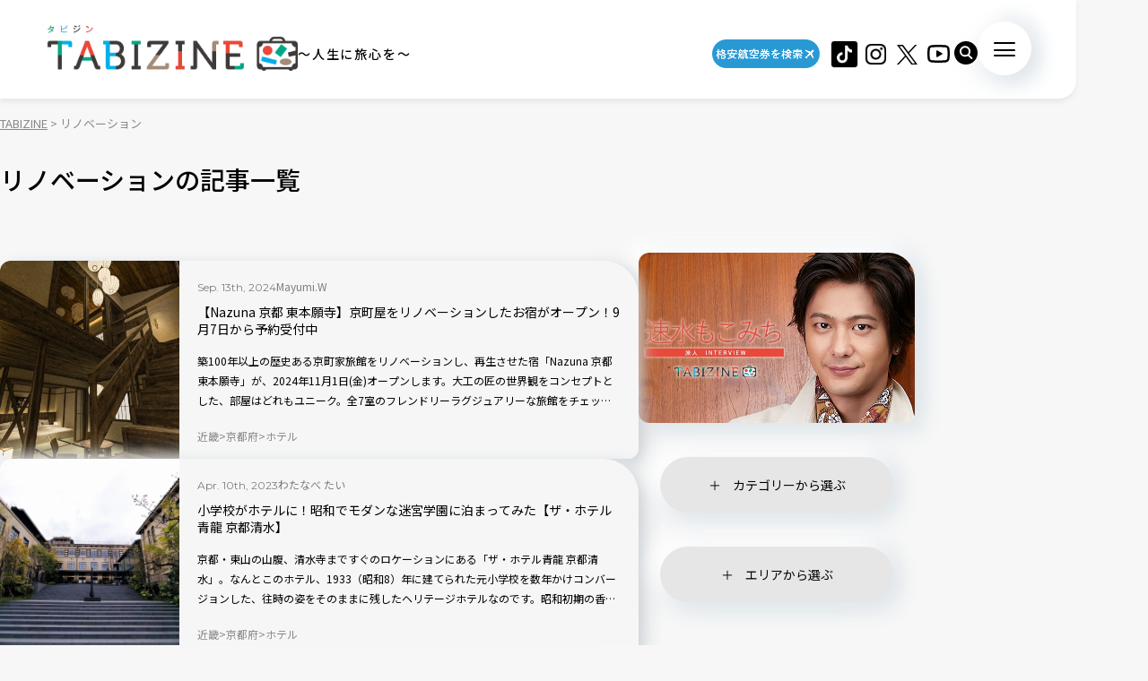

--- FILE ---
content_type: text/html; charset=UTF-8
request_url: https://tabizine.jp/tag/%E3%83%AA%E3%83%8E%E3%83%99%E3%83%BC%E3%82%B7%E3%83%A7%E3%83%B3/
body_size: 16255
content:
<!DOCTYPE HTML>
  <html class="preload" data-route="archive">
      
<head prefix="og: http://ogp.me/ns# fb: http://ogp.me/ns/fb# article: http://ogp.me/ns/article#">
  <meta charset="UTF-8" />
  <meta name="viewport" content="width=device-width,initial-scale=1.0,maximum-scale=1.0" />
  <title>
    リノベーション | TABIZINE～人生に旅心を～  </title>
  <meta name="description" content="リノベーションの一覧ページ。TABIZINE（タビジン）は旅と自由をテーマにしたライフスタイル系Webメディアです。旅の情報や世界中の小ネタを通して、日常に旅心をもてるようなライフスタイルを提案します。">
  <meta name="keywords" content="旅行,タビジン,たびじん,旅人">
  <meta http-equiv="x-dns-prefetch-control" content="on">

  <!-- Google Tag Manager -->
  <script>(function(w,d,s,l,i){w[l]=w[l]||[];w[l].push({'gtm.start':
  new Date().getTime(),event:'gtm.js'});var f=d.getElementsByTagName(s)[0],
  j=d.createElement(s),dl=l!='dataLayer'?'&l='+l:'';j.async=true;j.src=
  'https://www.googletagmanager.com/gtm.js?id='+i+dl;f.parentNode.insertBefore(j,f);
  })(window,document,'script','dataLayer','GTM-MTVXTSL');</script>
  <!-- End Google Tag Manager -->
    
  <link rel="dns-prefetch" href="http://b.hatena.ne.jp">
  <link rel="dns-prefetch" href="http://b.st-hatena.com">
  <link rel="dns-prefetch" href="http://www.facebook.com">
  <link rel="dns-prefetch" href="http://twitter.com">
  <link rel="shortcut icon" href="https://tabizine.jp/favicon.ico" type="image/x-icon">
  <link rel="apple-touch-icon" sizes="180x180" href="https://tabizine.jp/apple-touch-icon.png">
  <link rel="icon" type="image/png" sizes="32x32" href="https://tabizine.jp/favicon-32x32.png">
  <link rel="icon" type="image/png" sizes="16x16" href="https://tabizine.jp/favicon-16x16.png">
  <link rel="icon" href="https://tabizine.jp/favicon.ico" type="image/x-icon">
  <link rel="stylesheet" href="https://tabizine.jp/wp-content/themes/travel/css/addblock.css">
    <link rel="publisher" href="https://plus.google.com/+TabizineJp" />
  <link rel="author" href="https://plus.google.com/+TabizineJp" />

    <meta property="fb:pages" content="270574750034111" />
  <meta property="og:locale" content="ja_JP" />
  <meta property="og:type" content="article" />
  <meta property="og:site_name" content="TABIZINE～人生に旅心を～" />
  <meta property="og:image" content="https://tabizine.jp/wp-content/themes/travel/img/logo_thumbnail.jpg" />
  <meta property="og:title" content="【Nazuna 京都 東本願寺】京町屋をリノベーションしたお宿がオープン" />
  <meta property="og:url" content="http://tabizine.jp/tag/%E3%83%AA%E3%83%8E%E3%83%99%E3%83%BC%E3%82%B7%E3%83%A7%E3%83%B3/" />
  <meta property="og:description" content="TABIZINE（タビジン）は旅と自由をテーマにしたライフスタイル系Webメディアです。旅の情報や世界中の小ネタを通して、日常に旅心をもてるようなライフスタイルを提案します。" />
    <meta name="twitter:card" content="summary_large_image">
  <meta name="twitter:site" content="@tabizine_jp">
  <meta name="twitter:creator" content="@tabizine_jp">
  <meta name="twitter:title" content="【Nazuna 京都 東本願寺】京町屋をリノベーションしたお宿がオープン">
  <meta name="twitter:description" content="TABIZINE（タビジン）は旅と自由をテーマにしたライフスタイル系Webメディアです。旅の情報や世界中の小ネタを通して、日常に旅心をもてるようなライフスタイルを提案します。">
  <meta name="twitter:image:src" content="https://tabizine.jp/wp-content/themes/travel/img/logo_thumbnail.jpg">
  <meta name="theme-color" content="#ffffff">
  
  <meta name='robots' content='max-image-preview:large' />
<link rel="alternate" type="application/rss+xml" title="TABIZINE &raquo; フィード" href="https://tabizine.jp/feed/" />
<link rel="alternate" type="application/rss+xml" title="TABIZINE &raquo; コメントフィード" href="https://tabizine.jp/comments/feed/" />
<link rel="alternate" type="application/rss+xml" title="TABIZINE &raquo; リノベーション タグのフィード" href="https://tabizine.jp/tag/%e3%83%aa%e3%83%8e%e3%83%99%e3%83%bc%e3%82%b7%e3%83%a7%e3%83%b3/feed/" />
<script type="text/javascript">
window._wpemojiSettings = {"baseUrl":"https:\/\/s.w.org\/images\/core\/emoji\/14.0.0\/72x72\/","ext":".png","svgUrl":"https:\/\/s.w.org\/images\/core\/emoji\/14.0.0\/svg\/","svgExt":".svg","source":{"concatemoji":"https:\/\/tabizine.jp\/wp-includes\/js\/wp-emoji-release.min.js?ver=6.2"}};
/*! This file is auto-generated */
!function(e,a,t){var n,r,o,i=a.createElement("canvas"),p=i.getContext&&i.getContext("2d");function s(e,t){p.clearRect(0,0,i.width,i.height),p.fillText(e,0,0);e=i.toDataURL();return p.clearRect(0,0,i.width,i.height),p.fillText(t,0,0),e===i.toDataURL()}function c(e){var t=a.createElement("script");t.src=e,t.defer=t.type="text/javascript",a.getElementsByTagName("head")[0].appendChild(t)}for(o=Array("flag","emoji"),t.supports={everything:!0,everythingExceptFlag:!0},r=0;r<o.length;r++)t.supports[o[r]]=function(e){if(p&&p.fillText)switch(p.textBaseline="top",p.font="600 32px Arial",e){case"flag":return s("\ud83c\udff3\ufe0f\u200d\u26a7\ufe0f","\ud83c\udff3\ufe0f\u200b\u26a7\ufe0f")?!1:!s("\ud83c\uddfa\ud83c\uddf3","\ud83c\uddfa\u200b\ud83c\uddf3")&&!s("\ud83c\udff4\udb40\udc67\udb40\udc62\udb40\udc65\udb40\udc6e\udb40\udc67\udb40\udc7f","\ud83c\udff4\u200b\udb40\udc67\u200b\udb40\udc62\u200b\udb40\udc65\u200b\udb40\udc6e\u200b\udb40\udc67\u200b\udb40\udc7f");case"emoji":return!s("\ud83e\udef1\ud83c\udffb\u200d\ud83e\udef2\ud83c\udfff","\ud83e\udef1\ud83c\udffb\u200b\ud83e\udef2\ud83c\udfff")}return!1}(o[r]),t.supports.everything=t.supports.everything&&t.supports[o[r]],"flag"!==o[r]&&(t.supports.everythingExceptFlag=t.supports.everythingExceptFlag&&t.supports[o[r]]);t.supports.everythingExceptFlag=t.supports.everythingExceptFlag&&!t.supports.flag,t.DOMReady=!1,t.readyCallback=function(){t.DOMReady=!0},t.supports.everything||(n=function(){t.readyCallback()},a.addEventListener?(a.addEventListener("DOMContentLoaded",n,!1),e.addEventListener("load",n,!1)):(e.attachEvent("onload",n),a.attachEvent("onreadystatechange",function(){"complete"===a.readyState&&t.readyCallback()})),(e=t.source||{}).concatemoji?c(e.concatemoji):e.wpemoji&&e.twemoji&&(c(e.twemoji),c(e.wpemoji)))}(window,document,window._wpemojiSettings);
</script>
<style type="text/css">
img.wp-smiley,
img.emoji {
	display: inline !important;
	border: none !important;
	box-shadow: none !important;
	height: 1em !important;
	width: 1em !important;
	margin: 0 0.07em !important;
	vertical-align: -0.1em !important;
	background: none !important;
	padding: 0 !important;
}
</style>
	<link rel='stylesheet' id='wp-block-library-css' href='https://tabizine.jp/wp-includes/css/dist/block-library/style.min.css?ver=6.2' type='text/css' media='all' />
<link rel='stylesheet' id='classic-theme-styles-css' href='https://tabizine.jp/wp-includes/css/classic-themes.min.css?ver=6.2' type='text/css' media='all' />
<style id='global-styles-inline-css' type='text/css'>
body{--wp--preset--color--black: #000000;--wp--preset--color--cyan-bluish-gray: #abb8c3;--wp--preset--color--white: #ffffff;--wp--preset--color--pale-pink: #f78da7;--wp--preset--color--vivid-red: #cf2e2e;--wp--preset--color--luminous-vivid-orange: #ff6900;--wp--preset--color--luminous-vivid-amber: #fcb900;--wp--preset--color--light-green-cyan: #7bdcb5;--wp--preset--color--vivid-green-cyan: #00d084;--wp--preset--color--pale-cyan-blue: #8ed1fc;--wp--preset--color--vivid-cyan-blue: #0693e3;--wp--preset--color--vivid-purple: #9b51e0;--wp--preset--gradient--vivid-cyan-blue-to-vivid-purple: linear-gradient(135deg,rgba(6,147,227,1) 0%,rgb(155,81,224) 100%);--wp--preset--gradient--light-green-cyan-to-vivid-green-cyan: linear-gradient(135deg,rgb(122,220,180) 0%,rgb(0,208,130) 100%);--wp--preset--gradient--luminous-vivid-amber-to-luminous-vivid-orange: linear-gradient(135deg,rgba(252,185,0,1) 0%,rgba(255,105,0,1) 100%);--wp--preset--gradient--luminous-vivid-orange-to-vivid-red: linear-gradient(135deg,rgba(255,105,0,1) 0%,rgb(207,46,46) 100%);--wp--preset--gradient--very-light-gray-to-cyan-bluish-gray: linear-gradient(135deg,rgb(238,238,238) 0%,rgb(169,184,195) 100%);--wp--preset--gradient--cool-to-warm-spectrum: linear-gradient(135deg,rgb(74,234,220) 0%,rgb(151,120,209) 20%,rgb(207,42,186) 40%,rgb(238,44,130) 60%,rgb(251,105,98) 80%,rgb(254,248,76) 100%);--wp--preset--gradient--blush-light-purple: linear-gradient(135deg,rgb(255,206,236) 0%,rgb(152,150,240) 100%);--wp--preset--gradient--blush-bordeaux: linear-gradient(135deg,rgb(254,205,165) 0%,rgb(254,45,45) 50%,rgb(107,0,62) 100%);--wp--preset--gradient--luminous-dusk: linear-gradient(135deg,rgb(255,203,112) 0%,rgb(199,81,192) 50%,rgb(65,88,208) 100%);--wp--preset--gradient--pale-ocean: linear-gradient(135deg,rgb(255,245,203) 0%,rgb(182,227,212) 50%,rgb(51,167,181) 100%);--wp--preset--gradient--electric-grass: linear-gradient(135deg,rgb(202,248,128) 0%,rgb(113,206,126) 100%);--wp--preset--gradient--midnight: linear-gradient(135deg,rgb(2,3,129) 0%,rgb(40,116,252) 100%);--wp--preset--duotone--dark-grayscale: url('#wp-duotone-dark-grayscale');--wp--preset--duotone--grayscale: url('#wp-duotone-grayscale');--wp--preset--duotone--purple-yellow: url('#wp-duotone-purple-yellow');--wp--preset--duotone--blue-red: url('#wp-duotone-blue-red');--wp--preset--duotone--midnight: url('#wp-duotone-midnight');--wp--preset--duotone--magenta-yellow: url('#wp-duotone-magenta-yellow');--wp--preset--duotone--purple-green: url('#wp-duotone-purple-green');--wp--preset--duotone--blue-orange: url('#wp-duotone-blue-orange');--wp--preset--font-size--small: 13px;--wp--preset--font-size--medium: 20px;--wp--preset--font-size--large: 36px;--wp--preset--font-size--x-large: 42px;--wp--preset--spacing--20: 0.44rem;--wp--preset--spacing--30: 0.67rem;--wp--preset--spacing--40: 1rem;--wp--preset--spacing--50: 1.5rem;--wp--preset--spacing--60: 2.25rem;--wp--preset--spacing--70: 3.38rem;--wp--preset--spacing--80: 5.06rem;--wp--preset--shadow--natural: 6px 6px 9px rgba(0, 0, 0, 0.2);--wp--preset--shadow--deep: 12px 12px 50px rgba(0, 0, 0, 0.4);--wp--preset--shadow--sharp: 6px 6px 0px rgba(0, 0, 0, 0.2);--wp--preset--shadow--outlined: 6px 6px 0px -3px rgba(255, 255, 255, 1), 6px 6px rgba(0, 0, 0, 1);--wp--preset--shadow--crisp: 6px 6px 0px rgba(0, 0, 0, 1);}:where(.is-layout-flex){gap: 0.5em;}body .is-layout-flow > .alignleft{float: left;margin-inline-start: 0;margin-inline-end: 2em;}body .is-layout-flow > .alignright{float: right;margin-inline-start: 2em;margin-inline-end: 0;}body .is-layout-flow > .aligncenter{margin-left: auto !important;margin-right: auto !important;}body .is-layout-constrained > .alignleft{float: left;margin-inline-start: 0;margin-inline-end: 2em;}body .is-layout-constrained > .alignright{float: right;margin-inline-start: 2em;margin-inline-end: 0;}body .is-layout-constrained > .aligncenter{margin-left: auto !important;margin-right: auto !important;}body .is-layout-constrained > :where(:not(.alignleft):not(.alignright):not(.alignfull)){max-width: var(--wp--style--global--content-size);margin-left: auto !important;margin-right: auto !important;}body .is-layout-constrained > .alignwide{max-width: var(--wp--style--global--wide-size);}body .is-layout-flex{display: flex;}body .is-layout-flex{flex-wrap: wrap;align-items: center;}body .is-layout-flex > *{margin: 0;}:where(.wp-block-columns.is-layout-flex){gap: 2em;}.has-black-color{color: var(--wp--preset--color--black) !important;}.has-cyan-bluish-gray-color{color: var(--wp--preset--color--cyan-bluish-gray) !important;}.has-white-color{color: var(--wp--preset--color--white) !important;}.has-pale-pink-color{color: var(--wp--preset--color--pale-pink) !important;}.has-vivid-red-color{color: var(--wp--preset--color--vivid-red) !important;}.has-luminous-vivid-orange-color{color: var(--wp--preset--color--luminous-vivid-orange) !important;}.has-luminous-vivid-amber-color{color: var(--wp--preset--color--luminous-vivid-amber) !important;}.has-light-green-cyan-color{color: var(--wp--preset--color--light-green-cyan) !important;}.has-vivid-green-cyan-color{color: var(--wp--preset--color--vivid-green-cyan) !important;}.has-pale-cyan-blue-color{color: var(--wp--preset--color--pale-cyan-blue) !important;}.has-vivid-cyan-blue-color{color: var(--wp--preset--color--vivid-cyan-blue) !important;}.has-vivid-purple-color{color: var(--wp--preset--color--vivid-purple) !important;}.has-black-background-color{background-color: var(--wp--preset--color--black) !important;}.has-cyan-bluish-gray-background-color{background-color: var(--wp--preset--color--cyan-bluish-gray) !important;}.has-white-background-color{background-color: var(--wp--preset--color--white) !important;}.has-pale-pink-background-color{background-color: var(--wp--preset--color--pale-pink) !important;}.has-vivid-red-background-color{background-color: var(--wp--preset--color--vivid-red) !important;}.has-luminous-vivid-orange-background-color{background-color: var(--wp--preset--color--luminous-vivid-orange) !important;}.has-luminous-vivid-amber-background-color{background-color: var(--wp--preset--color--luminous-vivid-amber) !important;}.has-light-green-cyan-background-color{background-color: var(--wp--preset--color--light-green-cyan) !important;}.has-vivid-green-cyan-background-color{background-color: var(--wp--preset--color--vivid-green-cyan) !important;}.has-pale-cyan-blue-background-color{background-color: var(--wp--preset--color--pale-cyan-blue) !important;}.has-vivid-cyan-blue-background-color{background-color: var(--wp--preset--color--vivid-cyan-blue) !important;}.has-vivid-purple-background-color{background-color: var(--wp--preset--color--vivid-purple) !important;}.has-black-border-color{border-color: var(--wp--preset--color--black) !important;}.has-cyan-bluish-gray-border-color{border-color: var(--wp--preset--color--cyan-bluish-gray) !important;}.has-white-border-color{border-color: var(--wp--preset--color--white) !important;}.has-pale-pink-border-color{border-color: var(--wp--preset--color--pale-pink) !important;}.has-vivid-red-border-color{border-color: var(--wp--preset--color--vivid-red) !important;}.has-luminous-vivid-orange-border-color{border-color: var(--wp--preset--color--luminous-vivid-orange) !important;}.has-luminous-vivid-amber-border-color{border-color: var(--wp--preset--color--luminous-vivid-amber) !important;}.has-light-green-cyan-border-color{border-color: var(--wp--preset--color--light-green-cyan) !important;}.has-vivid-green-cyan-border-color{border-color: var(--wp--preset--color--vivid-green-cyan) !important;}.has-pale-cyan-blue-border-color{border-color: var(--wp--preset--color--pale-cyan-blue) !important;}.has-vivid-cyan-blue-border-color{border-color: var(--wp--preset--color--vivid-cyan-blue) !important;}.has-vivid-purple-border-color{border-color: var(--wp--preset--color--vivid-purple) !important;}.has-vivid-cyan-blue-to-vivid-purple-gradient-background{background: var(--wp--preset--gradient--vivid-cyan-blue-to-vivid-purple) !important;}.has-light-green-cyan-to-vivid-green-cyan-gradient-background{background: var(--wp--preset--gradient--light-green-cyan-to-vivid-green-cyan) !important;}.has-luminous-vivid-amber-to-luminous-vivid-orange-gradient-background{background: var(--wp--preset--gradient--luminous-vivid-amber-to-luminous-vivid-orange) !important;}.has-luminous-vivid-orange-to-vivid-red-gradient-background{background: var(--wp--preset--gradient--luminous-vivid-orange-to-vivid-red) !important;}.has-very-light-gray-to-cyan-bluish-gray-gradient-background{background: var(--wp--preset--gradient--very-light-gray-to-cyan-bluish-gray) !important;}.has-cool-to-warm-spectrum-gradient-background{background: var(--wp--preset--gradient--cool-to-warm-spectrum) !important;}.has-blush-light-purple-gradient-background{background: var(--wp--preset--gradient--blush-light-purple) !important;}.has-blush-bordeaux-gradient-background{background: var(--wp--preset--gradient--blush-bordeaux) !important;}.has-luminous-dusk-gradient-background{background: var(--wp--preset--gradient--luminous-dusk) !important;}.has-pale-ocean-gradient-background{background: var(--wp--preset--gradient--pale-ocean) !important;}.has-electric-grass-gradient-background{background: var(--wp--preset--gradient--electric-grass) !important;}.has-midnight-gradient-background{background: var(--wp--preset--gradient--midnight) !important;}.has-small-font-size{font-size: var(--wp--preset--font-size--small) !important;}.has-medium-font-size{font-size: var(--wp--preset--font-size--medium) !important;}.has-large-font-size{font-size: var(--wp--preset--font-size--large) !important;}.has-x-large-font-size{font-size: var(--wp--preset--font-size--x-large) !important;}
.wp-block-navigation a:where(:not(.wp-element-button)){color: inherit;}
:where(.wp-block-columns.is-layout-flex){gap: 2em;}
.wp-block-pullquote{font-size: 1.5em;line-height: 1.6;}
</style>
<script type='text/javascript' src='https://tabizine.jp/wp-includes/js/jquery/jquery.min.js?ver=3.6.3' id='jquery-core-js'></script>
<script type='text/javascript' src='https://tabizine.jp/wp-includes/js/jquery/jquery-migrate.min.js?ver=3.4.0' id='jquery-migrate-js'></script>
<link rel="https://api.w.org/" href="https://tabizine.jp/wp-json/" /><link rel="alternate" type="application/json" href="https://tabizine.jp/wp-json/wp/v2/tags/19606" /><meta name="generator" content="WordPress 6.2" />
		<script type="text/javascript" async defer data-pin-color="red" 
		 data-pin-hover="true" src="https://tabizine.jp/wp-content/plugins/pinterest-pin-it-button-on-image-hover-and-post/js/pinit.js"></script>
		<link rel="canonical" href="https://tabizine.jp/tag/%e3%83%aa%e3%83%8e%e3%83%99%e3%83%bc%e3%82%b7%e3%83%a7%e3%83%b3/">
<link rel="preconnect" href="https://fonts.googleapis.com">
<link rel="preconnect" href="https://fonts.gstatic.com" crossorigin>
<link rel="stylesheet" href="https://fonts.googleapis.com/css2?family=Montserrat:wght@100..900&#038;family=Noto+Sans+JP:wght@100..900&#038;display=swap">
<link rel="stylesheet" href="https://tabizine.jp/wp-content/themes/travel/build/main-BLLdZB3Y.css">
<script type="module" src="https://tabizine.jp/wp-content/themes/travel/build/main-B-e4Iqz5.js"></script>

  <script>
    window.fbAsyncInit = function() {
      FB.init({
        appId      : '353256798905458',
        xfbml      : true,
        version    : 'v3.3'
      });
      FB.AppEvents.logPageView();
    };

    (function(d, s, id){
      var js, fjs = d.getElementsByTagName(s)[0];
      if (d.getElementById(id)) {return;}
      js = d.createElement(s); js.id = id;
      js.src = "https://connect.facebook.net/en_US/sdk.js";
      fjs.parentNode.insertBefore(js, fjs);
    }(document, 'script', 'facebook-jssdk'));
  </script>

      <script>
      (function(i, s, o, g, r, a, m) {
        i['GoogleAnalyticsObject'] = r;
        i[r] = i[r] || function() {
          (i[r].q = i[r].q || []).push(arguments)
        }, i[r].l = 1 * new Date();
        a = s.createElement(o),
        m = s.getElementsByTagName(o)[0];
        a.async = 1;
        a.src = g;
        m.parentNode.insertBefore(a, m)
      })(window, document, 'script', '//www.google-analytics.com/analytics.js', 'ga');

      ga('create', 'UA-43964851-1', 'tabizine.jp');
      ga('send', 'pageview');
      ga.src = ('https:' == document.location.protocol ? 'https://' : 'http://') + 'stats.g.doubleclick.net/dc.js';

      </script>
  
  <script type="text/javascript" language="javascript">
    var vc_pid = "885446702";
  </script>
  <script type="text/javascript" src="//aml.valuecommerce.com/vcdal.js" async>
  </script>

    <script data-ad-client="ca-pub-4126448348651182" async src="https://pagead2.googlesyndication.com/pagead/js/adsbygoogle.js"></script>
  <script type="application/javascript" src="//anymind360.com/js/2959/ats.js"></script>
  <script async="" src="https://securepubads.g.doubleclick.net/tag/js/gpt.js"></script>
  <script>
   var googletag = googletag || {
   };
   googletag.cmd = googletag.cmd || [];
  </script>

  <script type="text/javascript">
   var path_value = location.pathname.substr(0, 40);
   var parameter_value = location.search.substr(0, 40);
   var ref_value = "null";
   if (document.referrer) {
       var ref_array = [];
       ref_array = document.referrer.split("/");
       ref_value = ref_array[2];
   }
   
   googletag.cmd.push(function () {
       googletag.pubads().setTargeting('URLs', path_value).setTargeting('Para', parameter_value).setTargeting('Ref', ref_value);
       googletag.pubads().collapseEmptyDivs();
   });
  </script> 

  <script>
   googletag.cmd.push(function() {
       // Size mapping for pc_all_billboard, pc_all_right_1st, pc_all_right_2nd, pc_all_right_3rd(request only on desktop: width > 480px)
       var mapping1 = googletag.sizeMapping()
                               .addSize([728, 0], [[1, 1],[970, 250],  [300, 250], [300, 600], [320, 50], [320, 100], [320, 180], [336, 280], 'fluid', [728, 90], [970, 90], [970, 250], [620, 280]])
                               .addSize([481, 0], [[1, 1], [300, 250], [300, 600], [320, 50], [320, 100], [320, 180], [336, 280], 'fluid'])
                               .build();
       // Size mapping for onair, sp_top_middle, sp_all_footer(request only on smartphone: width <= 480px)
       var mapping2 = googletag.sizeMapping()
                               .addSize([481, 0], [])
                               .addSize([336, 0], [[1, 1], [300, 250], [320, 50], [320, 100], [320, 180], [336, 280], 'fluid'])
                               .addSize([0, 0], [[1, 1], [300, 250], [320, 50], [320, 100], [320, 180], 'fluid'])
                               .build();

       
       googletag.defineSlot('/83555300,21797640458/onair', [], 'div-gpt-ad-1560778648810-0').defineSizeMapping(mapping2).addService(googletag.pubads()).setCollapseEmptyDiv(true,true);
       googletag.defineSlot('/83555300,21797640458/tabizine/sp_top_middle', [], 'sp_top_middle').defineSizeMapping(mapping2).addService(googletag.pubads()).setCollapseEmptyDiv(true,true);
       googletag.defineSlot('/83555300,21797640458/tabizine/pc_all_billboard', [], 'pc_all_billboard').defineSizeMapping(mapping1).addService(googletag.pubads()).setCollapseEmptyDiv(true,true);
       googletag.defineSlot('/83555300,21797640458/tabizine/pc_all_right_1st', [], 'pc_all_right_1st').defineSizeMapping(mapping1).addService(googletag.pubads()).setCollapseEmptyDiv(true,true);
       googletag.defineSlot('/83555300,21797640458/tabizine/pc_all_right_2nd', [], 'pc_all_right_2nd').defineSizeMapping(mapping1).addService(googletag.pubads()).setCollapseEmptyDiv(true,true);
       googletag.defineSlot('/83555300,21797640458/tabizine/pc_all_right_3rd', [], 'pc_all_right_3rd').defineSizeMapping(mapping1).addService(googletag.pubads()).setCollapseEmptyDiv(true,true);
       googletag.pubads().enableSingleRequest();
       googletag.pubads().collapseEmptyDivs();
       googletag.enableServices();
   });
  </script>

  
  <!-- Taboola tag -->
  <script type="text/javascript">
    window._taboola = window._taboola || [];
    _taboola.push({article:'auto'});
    !function (e, f, u, i) {
      if (!document.getElementById(i)){
        e.async = 1;
        e.src = u;
        e.id = i;
        f.parentNode.insertBefore(e, f);
      }
    }(document.createElement('script'),
      document.getElementsByTagName('script')[0],
      '//cdn.taboola.com/libtrc/fourm-tabizine/loader.js',
      'tb_loader_script');
    if(window.performance && typeof window.performance.mark == 'function')
    {window.performance.mark('tbl_ic');}
  </script>

    <!-- Meta Pixel Code -->
<script>
!function(f,b,e,v,n,t,s)
{if(f.fbq)return;n=f.fbq=function(){n.callMethod?
n.callMethod.apply(n,arguments):n.queue.push(arguments)};
if(!f._fbq)f._fbq=n;n.push=n;n.loaded=!0;n.version='2.0';
n.queue=[];t=b.createElement(e);t.async=!0;
t.src=v;s=b.getElementsByTagName(e)[0];
s.parentNode.insertBefore(t,s)}(window, document,'script',
'https://connect.facebook.net/en_US/fbevents.js');
fbq('init', '4134874836725604');
fbq('track', 'PageView');
</script>
<noscript><img height="1" width="1" style="display:none"
src="https://www.facebook.com/tr?id=4134874836725604&ev=PageView&noscript=1"
/></noscript>
<!-- End Meta Pixel Code -->
</head>
  <body>
    <!-- Google Tag Manager (noscript) -->
<noscript><iframe src="https://www.googletagmanager.com/ns.html?id=GTM-MTVXTSL"
height="0" width="0" style="display:none;visibility:hidden"></iframe></noscript>
<!-- End Google Tag Manager (noscript) -->

<!-- ClickTale Top part -->
<script type="text/javascript">
  var WRInitTime = (new Date()).getTime();
</script>
<!-- ClickTale end of Top part -->

<div id="fb-root"></div>
<script>
  (function(d, s, id) {
    var js, fjs = d.getElementsByTagName(s)[0];
    if (d.getElementById(id)) return;
    js = d.createElement(s);
    js.id = id;
    js.src = "//connect.facebook.net/ja_JP/all.js#xfbml=1&appId=695996497082881";
    fjs.parentNode.insertBefore(js, fjs);
  }(document, 'script', 'facebook-jssdk'));
</script>

<script type="text/javascript">
  (function(c,l,a,r,i,t,y){
      c[a]=c[a]||function(){(c[a].q=c[a].q||[]).push(arguments)};
      t=l.createElement(r);t.async=1;t.src="https://www.clarity.ms/tag/"+i;
      y=l.getElementsByTagName(r)[0];y.parentNode.insertBefore(t,y);
  })(window, document, "clarity", "script", "lbrp5ks02n");
</script>

<!-- Facebook Pixel Code -->
<script>
  !function(f, b, e, v, n, t, s) {
    if (f.fbq) return;
    n = f.fbq = function() {
      n.callMethod ?
      n.callMethod.apply(n, arguments) : n.queue.push(arguments)
    };
    if (!f._fbq) f._fbq = n;
    n.push = n;
    n.loaded = !0;
    n.version = '2.0';
    n.queue = [];
    t = b.createElement(e);
    t.async = !0;
    t.src = v;
    s = b.getElementsByTagName(e)[0];
    s.parentNode.insertBefore(t, s)
  }(window,
    document, 'script', 'https://connect.facebook.net/en_US/fbevents.js');
  fbq('init', '1646301932331199', {
    em: 'insert_email_variable,'
  });
  fbq('track', 'PageView');
</script>

<noscript>
  <img height="1" width="1" style="display:none" src="https://www.facebook.com/tr?id=1646301932331199&ev=PageView&noscript=1"/>
</noscript>
<!-- DO NOT MODIFY -->
<!-- End Facebook Pixel Code -->    
    <header class="header">
      <div class="header_inner">
        <div class="header_logo">
                    <a href="/"><img src="https://tabizine.jp/wp-content/themes/travel/img/common/tabizine_logo.png"></a>
                    
          <p class="header_logo_description visible-pc">
            ～人生に旅心を～          </p>
        </div>
        
        <ul class="header_sns visible-pc">
			<li class="header_sns_item" style="width:120px; margin-right:10px;">
				<a href="https://travelist.jp/?med_id=tabizine" target="_blank" rel="noopener" class="header_sns_item_link" data-unfocus-pc><img src="https://tabizine.jp/wp-content/themes/travel/img/air_469.png" alt="travelist"></a>
			</li>
			<li class="header_sns_item">
				<a href="https://www.tiktok.com/@tabizine" target="_blank" rel="noopener" class="header_sns_item_link" data-unfocus-pc><img src="https://tabizine.jp/wp-content/themes/travel/img/icon/tiktok.png" alt="ticktok"></a>
			</li>
                                        <li class="header_sns_item">
            <a href="https://www.instagram.com/_tabizine_/" target="_blank" rel="noopener" class="header_sns_item_link" data-unfocus-pc>
              <img src="https://tabizine.jp/wp-content/themes/travel/img/icon/instagram.svg" alt="instagram">
            </a>
          </li>
                                        <li class="header_sns_item">
            <a href="https://twitter.com/tabizine_twi" target="_blank" rel="noopener" class="header_sns_item_link" data-unfocus-pc>
              <img src="https://tabizine.jp/wp-content/themes/travel/img/icon/x.svg" alt="x">
            </a>
          </li>
                                        <li class="header_sns_item">
            <a href="https://www.youtube.com/channel/UClZYjFRZrIoLoOmVLKr6cVg" target="_blank" rel="noopener" class="header_sns_item_link" data-unfocus-pc>
              <img src="https://tabizine.jp/wp-content/themes/travel/img/icon/youtube.svg" alt="youtube">
            </a>
          </li>
                  </ul>
        
        <div class="header_search visible-pc">
          <button class="header_search_button">
            <img src="https://tabizine.jp/wp-content/themes/travel/img/icon/search.svg" alt="">
          </button>
          <div class="header_search_modal">
            <form class="header_search_form" name="" action="https://tabizine.jp/">
              <input type="text" value="" name="s" placeholder="SEARCH" class="mixed-font">
              <input type="submit" value="">
            </form>
          </div>
        </div>
        
        <button class="navToggle">
          <span>
            <span class="navToggle_line"></span>
            <span class="navToggle_line"></span>
            <span class="navToggle_line"></span>
          </span>
        </button>
      </div>
      
<nav class="nav" aria-label="サイトメニューおよびサイト内検索">
  <div class="nav_inner">
    <div class="nav_column">
      <div class="nav_search">
        <div class="nav_search_label mixed-font">
          <span class="en" aria-hidden="true">SEARCH</span>
          <span>記事を探す</span>
        </div>
        <form class="nav_search_form" name="" action="https://tabizine.jp/">
          <input type="text" value="" name="s" placeholder="SEARCH" class="mixed-font">
          <input type="submit" value="">
        </form>
      </div>
      <div class="nav_categories">
        <div class="nav_categories_column">
          <div class="nav_categories_label">カテゴリから探す</div>
          <ul class="nav_categories_list">
                                                            <li class="nav_categories_item">
              <a href="" class="button" aria-label="の記事一覧を見る"></a>
            </li>
                                                            <li class="nav_categories_item">
              <a href="" class="button" aria-label="の記事一覧を見る"></a>
            </li>
                                                            <li class="nav_categories_item">
              <a href="" class="button" aria-label="の記事一覧を見る"></a>
            </li>
                                                            <li class="nav_categories_item">
              <a href="" class="button" aria-label="の記事一覧を見る"></a>
            </li>
                                                            <li class="nav_categories_item">
              <a href="" class="button" aria-label="の記事一覧を見る"></a>
            </li>
                                                            <li class="nav_categories_item">
              <a href="" class="button" aria-label="の記事一覧を見る"></a>
            </li>
                                                            <li class="nav_categories_item">
              <a href="" class="button" aria-label="の記事一覧を見る"></a>
            </li>
                                                            <li class="nav_categories_item">
              <a href="" class="button" aria-label="の記事一覧を見る"></a>
            </li>
                                                            <li class="nav_categories_item">
              <a href="" class="button" aria-label="の記事一覧を見る"></a>
            </li>
                                                            <li class="nav_categories_item">
              <a href="" class="button" aria-label="の記事一覧を見る"></a>
            </li>
                                                            <li class="nav_categories_item">
              <a href="" class="button" aria-label="の記事一覧を見る"></a>
            </li>
                                                            <li class="nav_categories_item">
              <a href="" class="button" aria-label="の記事一覧を見る"></a>
            </li>
                      </ul>
        </div>
        <div class="nav_categories_column">
          <div class="nav_categories_label">エリアから探す</div>
          <ul class="nav_categories_list">
                                                            <li class="nav_categories_item">
              <a href="" class="button" aria-label="の記事一覧を見る"></a>
            </li>
                                                            <li class="nav_categories_item">
              <a href="" class="button" aria-label="の記事一覧を見る"></a>
            </li>
                                                            <li class="nav_categories_item">
              <a href="" class="button" aria-label="の記事一覧を見る"></a>
            </li>
                                                            <li class="nav_categories_item">
              <a href="" class="button" aria-label="の記事一覧を見る"></a>
            </li>
                                                            <li class="nav_categories_item">
              <a href="" class="button" aria-label="の記事一覧を見る"></a>
            </li>
                                                            <li class="nav_categories_item">
              <a href="" class="button" aria-label="の記事一覧を見る"></a>
            </li>
                                                            <li class="nav_categories_item">
              <a href="" class="button" aria-label="の記事一覧を見る"></a>
            </li>
                                                            <li class="nav_categories_item">
              <a href="" class="button" aria-label="の記事一覧を見る"></a>
            </li>
                                                            <li class="nav_categories_item">
              <a href="" class="button" aria-label="の記事一覧を見る"></a>
            </li>
                                                            <li class="nav_categories_item">
              <a href="" class="button" aria-label="の記事一覧を見る"></a>
            </li>
                                                            <li class="nav_categories_item">
              <a href="" class="button" aria-label="の記事一覧を見る"></a>
            </li>
                                                            <li class="nav_categories_item">
              <a href="" class="button" aria-label="の記事一覧を見る"></a>
            </li>
                                                            <li class="nav_categories_item">
              <a href="" class="button" aria-label="の記事一覧を見る"></a>
            </li>
                                                            <li class="nav_categories_item">
              <a href="" class="button" aria-label="の記事一覧を見る"></a>
            </li>
                                                            <li class="nav_categories_item">
              <a href="" class="button" aria-label="の記事一覧を見る"></a>
            </li>
                      </ul>
        </div>
      </div>
    </div>
    <div class="nav_column">
      <div class="nav_links">
        <div class="nav_links_group">
          <div class="nav_links_label">TABIZINEについて</div>
          <ul class="nav_links_list">
            <li class="nav_links_item">
              <a href="/about/" class="nav_links_item_link">TABIZINEについて</a>
            </li>
            <li class="nav_links_item">
              <a href="/about/company/" class="nav_links_item_link">運営会社</a>
            </li>
            <li class="nav_links_item">
              <a href="/privacy/" class="nav_links_item_link">プライバシーポリシー</a>
            </li>
            <li class="nav_links_item">
              <a href="/ad_policy/" class="nav_links_item_link">広告掲載ポリシー</a>
            </li>
            <li class="nav_links_item">
              <a href="/contact/" class="nav_links_item_link">お問い合わせ</a>
            </li>
            <li class="nav_links_item">
              <a href="/jobs/" class="nav_links_item_link">ライター募集</a>
            </li>
            <li class="nav_links_item">
              <a href="/postarchive/" class="nav_links_item_link">記事一覧</a>
            </li>
            <li class="nav_links_item">
              <a href="/sitemap/" class="nav_links_item_link">サイトマップ</a>
            </li>
          </ul>
        </div>
        <div class="nav_links_group">
          <div class="nav_links_label">関連サイト</div>
          <ul class="nav_links_list">
            <li class="nav_links_item">
              <a href="https://iemone.jp/" target="_blank" class="nav_links_item_link">イエモネ</a>
            </li>
            <li class="nav_links_item">
              <a href="https://no-vice.jp/" target="_blank" class="nav_links_item_link">novice</a>
            </li>
            <li class="nav_links_item">
              <a href="https://bizspa.jp/" target="_blank" class="nav_links_item_link">bizSPA!フレッシュ</a>
            </li>
          </ul>
        </div>
      </div>
    </div>
  </div>
  
  <ul class="header_sns visible-sp">
     <li class="header_sns_item">
		 <a href="https://www.tiktok.com/@tabizine" target="_blank" rel="noopener" class="header_sns_item_link" data-unfocus-pc><img src="https://tabizine.jp/wp-content/themes/travel/img/icon/tiktok.png" alt="ticktok"></a>
	 </li>
		 
                <li class="header_sns_item">
      <a href="https://www.instagram.com/_tabizine_/" target="_blank" rel="noopener" class="header_sns_item_link" data-unfocus-pc>
        <img src="https://tabizine.jp/wp-content/themes/travel/img/icon/instagram.svg" alt="instagram">
      </a>
    </li>
                <li class="header_sns_item">
      <a href="https://twitter.com/tabizine_twi" target="_blank" rel="noopener" class="header_sns_item_link" data-unfocus-pc>
        <img src="https://tabizine.jp/wp-content/themes/travel/img/icon/x.svg" alt="x">
      </a>
    </li>
                <li class="header_sns_item">
      <a href="https://www.youtube.com/channel/UClZYjFRZrIoLoOmVLKr6cVg" target="_blank" rel="noopener" class="header_sns_item_link" data-unfocus-pc>
        <img src="https://tabizine.jp/wp-content/themes/travel/img/icon/youtube.svg" alt="youtube">
      </a>
    </li>
      </ul>
</nav>
    </header>
    
    
    
          <main class="main inside-blank">
        <div class="inner">
        

<nav class="breadcrumbs" aria-label="パンくずリスト">
  <ol itemscope itemtype="http://schema.org/BreadcrumbList">
    <li itemprop="itemListElement" itemscope itemtype="https://schema.org/ListItem">
      <a href="/" itemprop="item"><span itemprop="name">TABIZINE</span></a>
      <meta itemprop="position" content="1">
    </li>
    <li itemprop="itemListElement" itemscope itemtype="https://schema.org/ListItem" aria-current="location">
      <span itemprop="name">リノベーション</span>
      <meta itemprop="position" content="2">
    </li>
  </ol>
</nav>

<h1 class="category_intro_title">リノベーションの記事一覧</h1>

<div class="main_contents">
  <div class="content">
          <ul class="postList">
                            
<li 
  class="postList_item"
  data-layout-pc="md-lg-thumb"
  data-layout-sp="sm-thumb"
    >
  <div class="postList_item_inner">
    <a 
      href="https://tabizine.jp/article/615227/"
      class="postList_item_thumb"
      aria-label="【Nazuna 京都 東本願寺】京町屋をリノベーションしたお宿がオープン！9月7日から予約受付中の記事を見る"
    >
      <img 
        src="https://tabizine.jp/wp-content/uploads/2024/10/615227-02.jpg" alt="【Nazuna 京都 東本願寺】京町屋をリノベーションしたお宿がオープン！9月7日から予約受付中"
        width="937"
        width="507"
        class="postList_item_img"
        aria-hidden="true"
      >
    </a>
    <div class="postList_item_body">
            
            <div class="postList_item_meta">
        <time 
          class="postList_item_date"
          aria-label="2024年09月13日"
        >
          Sep. 13th, 2024        </time>
        <p class="postList_item_author">
          <a 
            href="https://tabizine.jp/author/mayumi-w/"
            aria-label="Mayumi.Wが書いた記事一覧を見る"
          >
            Mayumi.W          </a>
        </p>
      </div>
            <p class="postList_item_title">
        <a href="https://tabizine.jp/article/615227/"  aria-hidden="true" tabindex="-1">【Nazuna 京都 東本願寺】京町屋をリノベーションしたお宿がオープン！9月7日から予約受付中</a>
      </p>
              <p class="postList_item_text visible-pc">築100年以上の歴史ある京町家旅館をリノベーションし、再生させた宿「Nazuna 京都 東本願寺」が、2024年11月1日(金)オープンします。大工の匠の世界観をコンセプトとした、部屋はどれもユニーク。全7室のフレンドリーラグジュアリーな旅館をチェックしましょう。</p>
                          <ol class="postList_item_breadcrumbs"><li><a href="https://tabizine.jp/kinki/" aria-label="近畿の記事一覧を見る"><span>近畿</span></a></li><li><a href="https://tabizine.jp/kinki/kyoto/" aria-label="京都府の記事一覧を見る"><span>京都府</span></a></li><li><a href="https://tabizine.jp/kinki/kyoto/kyoto-hotel/" aria-label="ホテルの記事一覧を見る"><span>ホテル</span></a></li></ol>
                </div>
  </div>
</li>
                            
<li 
  class="postList_item"
  data-layout-pc="md-lg-thumb"
  data-layout-sp="sm-thumb"
    >
  <div class="postList_item_inner">
    <a 
      href="https://tabizine.jp/article/524699/"
      class="postList_item_thumb"
      aria-label="小学校がホテルに！昭和でモダンな迷宮学園に泊まってみた【ザ・ホテル青龍 京都清水】の記事を見る"
    >
      <img 
        src="https://tabizine.jp/wp-content/uploads/2023/04/001IMG_20230317_064709.jpg" alt="小学校がホテルに！昭和でモダンな迷宮学園に泊まってみた【ザ・ホテル青龍 京都清水】"
        width="937"
        width="507"
        class="postList_item_img"
        aria-hidden="true"
      >
    </a>
    <div class="postList_item_body">
            
            <div class="postList_item_meta">
        <time 
          class="postList_item_date"
          aria-label="2023年04月10日"
        >
          Apr. 10th, 2023        </time>
        <p class="postList_item_author">
          <a 
            href="https://tabizine.jp/author/tai_watanabe/"
            aria-label="わたなべ たいが書いた記事一覧を見る"
          >
            わたなべ たい          </a>
        </p>
      </div>
            <p class="postList_item_title">
        <a href="https://tabizine.jp/article/524699/"  aria-hidden="true" tabindex="-1">小学校がホテルに！昭和でモダンな迷宮学園に泊まってみた【ザ・ホテル青龍 京都清水】</a>
      </p>
              <p class="postList_item_text visible-pc">京都・東山の山腹、清水寺まですぐのロケーションにある「ザ・ホテル青龍 京都清水」。なんとこのホテル、1933（昭和8）年に建てられた元小学校を数年かけコンバージョンした、往時の姿をそのままに残したヘリテージホテルなのです。昭和初期の香りをふんだんに残したモダンな校舎には、ココでしか体験することのできない京都の新しい魅力にあふれています。</p>
                          <ol class="postList_item_breadcrumbs"><li><a href="https://tabizine.jp/kinki/" aria-label="近畿の記事一覧を見る"><span>近畿</span></a></li><li><a href="https://tabizine.jp/kinki/kyoto/" aria-label="京都府の記事一覧を見る"><span>京都府</span></a></li><li><a href="https://tabizine.jp/kinki/kyoto/kyoto-hotel/" aria-label="ホテルの記事一覧を見る"><span>ホテル</span></a></li></ol>
                </div>
  </div>
</li>
                            
<li 
  class="postList_item"
  data-layout-pc="md-lg-thumb"
  data-layout-sp="sm-thumb"
    >
  <div class="postList_item_inner">
    <a 
      href="https://tabizine.jp/2022/02/02/446402/"
      class="postList_item_thumb"
      aria-label="【東京・三田】新感覚のサウナ施設を目指して～スパ施設「PARADISE」プロジェクトの記事を見る"
    >
      <img 
        src="https://tabizine.jp/wp-content/uploads/2022/02/446402-02.jpg" alt="【東京・三田】新感覚のサウナ施設を目指して～スパ施設「PARADISE」プロジェクト"
        width="937"
        width="507"
        class="postList_item_img"
        aria-hidden="true"
      >
    </a>
    <div class="postList_item_body">
            
            <div class="postList_item_meta">
        <time 
          class="postList_item_date"
          aria-label="2022年02月02日"
        >
          Feb. 2nd, 2022        </time>
        <p class="postList_item_author">
          <a 
            href="https://tabizine.jp/author/minacono/"
            aria-label="minaconoが書いた記事一覧を見る"
          >
            minacono          </a>
        </p>
      </div>
            <p class="postList_item_title">
        <a href="https://tabizine.jp/2022/02/02/446402/"  aria-hidden="true" tabindex="-1">【東京・三田】新感覚のサウナ施設を目指して～スパ施設「PARADISE」プロジェクト</a>
      </p>
              <p class="postList_item_text visible-pc">日本最大のクラウドファンディング「CAMPFIRE（キャンプファイヤー）」では、多彩なアイディアが常時発信されており、これまでもさまざまな挑戦が実現しています。そこでTABIZINEでは、キャンプファイヤーに寄せられた旅や地域にまつわるプロジェクトを連載で紹介！　今回は、東京・三田にある銭湯をリノベーションした温浴施設「PARADISE」のプロジェクトに注目します。</p>
                          <ol class="postList_item_breadcrumbs"><li><a href="https://tabizine.jp/kanto/" aria-label="関東の記事一覧を見る"><span>関東</span></a></li><li><a href="https://tabizine.jp/kanto/tokyo/" aria-label="東京都23区の記事一覧を見る"><span>東京都23区</span></a></li><li><a href="https://tabizine.jp/kanto/tokyo/tokyo-report/" aria-label="現地ルポ／ブログの記事一覧を見る"><span>現地ルポ／ブログ</span></a></li></ol>
                </div>
  </div>
</li>
                            
<li 
  class="postList_item"
  data-layout-pc="md-lg-thumb"
  data-layout-sp="sm-thumb"
    >
  <div class="postList_item_inner">
    <a 
      href="https://tabizine.jp/2021/05/23/401790/"
      class="postList_item_thumb"
      aria-label="【食べて、飲んで、旅をして】熱海でバーベキュー、山梨で農場体験、沖縄のユニークなホテル・・・作家・大泉りかが綴る気ままな旅の記録の記事を見る"
    >
      <img 
        src="https://tabizine.jp/wp-content/uploads/2021/01/373548-02.jpeg" alt="【食べて、飲んで、旅をして】熱海でバーベキュー、山梨で農場体験、沖縄のユニークなホテル・・・作家・大泉りかが綴る気ままな旅の記録"
        width="937"
        width="507"
        class="postList_item_img"
        aria-hidden="true"
      >
    </a>
    <div class="postList_item_body">
            
            <div class="postList_item_meta">
        <time 
          class="postList_item_date"
          aria-label="2021年05月23日"
        >
          May. 23rd, 2021        </time>
        <p class="postList_item_author">
          <a 
            href="https://tabizine.jp/author/rika_oizumi/"
            aria-label="大泉りかが書いた記事一覧を見る"
          >
            大泉りか          </a>
        </p>
      </div>
            <p class="postList_item_title">
        <a href="https://tabizine.jp/2021/05/23/401790/"  aria-hidden="true" tabindex="-1">【食べて、飲んで、旅をして】熱海でバーベキュー、山梨で農場体験、沖縄のユニークなホテル・・・作家・大泉りかが綴る気ままな旅の記録</a>
      </p>
              <p class="postList_item_text visible-pc">海外旅行と飲酒が趣味で、ナイトスポットから子連れ旅まで、さまざまな旅を経験してきた作家・大泉りかが、旅の思い出を気ままに綴る連載。全10回をまとめました。</p>
                          <ol class="postList_item_breadcrumbs"><li><a href="https://tabizine.jp/chubu/" aria-label="中部の記事一覧を見る"><span>中部</span></a></li><li><a href="https://tabizine.jp/chubu/shizuoka/" aria-label="静岡県の記事一覧を見る"><span>静岡県</span></a></li><li><a href="https://tabizine.jp/chubu/shizuoka/shizuoka-gourmet/" aria-label="グルメの記事一覧を見る"><span>グルメ</span></a></li></ol>
                </div>
  </div>
</li>
                            
<li 
  class="postList_item"
  data-layout-pc="md-lg-thumb"
  data-layout-sp="sm-thumb"
    >
  <div class="postList_item_inner">
    <a 
      href="https://tabizine.jp/2021/05/22/398229/"
      class="postList_item_thumb"
      aria-label="日本家屋の美しさとともに楽しむ非日常！「NIPPONIA 白鷹 源内邸」がオープンの記事を見る"
    >
      <img 
        src="https://tabizine.jp/wp-content/uploads/2021/05/398229-04-1.jpg" alt="日本家屋の美しさとともに楽しむ非日常！「NIPPONIA 白鷹 源内邸」がオープン"
        width="937"
        width="507"
        class="postList_item_img"
        aria-hidden="true"
      >
    </a>
    <div class="postList_item_body">
            
            <div class="postList_item_meta">
        <time 
          class="postList_item_date"
          aria-label="2021年05月22日"
        >
          May. 22nd, 2021        </time>
        <p class="postList_item_author">
          <a 
            href="https://tabizine.jp/author/koume/"
            aria-label="小梅が書いた記事一覧を見る"
          >
            小梅          </a>
        </p>
      </div>
            <p class="postList_item_title">
        <a href="https://tabizine.jp/2021/05/22/398229/"  aria-hidden="true" tabindex="-1">日本家屋の美しさとともに楽しむ非日常！「NIPPONIA 白鷹 源内邸」がオープン</a>
      </p>
              <p class="postList_item_text visible-pc">⼭形県・⽩鷹町に位置する邸宅「奥山源内邸」。明治中期から大正初期頃に建てられた歴史ある建物が今回リノベーションされ、着物や地域の魅力を伝える“きものリトリートホテル”をテーマに「NIPPONIA 白鷹 源内邸」としてオープンしました。当時の趣や風情を残し、目の前には非日常の世界が広がります。</p>
                          <ol class="postList_item_breadcrumbs"><li><a href="https://tabizine.jp/tohoku/" aria-label="北海道・東北の記事一覧を見る"><span>北海道・東北</span></a></li><li><a href="https://tabizine.jp/tohoku/yamagata/" aria-label="山形県の記事一覧を見る"><span>山形県</span></a></li><li><a href="https://tabizine.jp/tohoku/yamagata/yamagata-hotel/" aria-label="ホテルの記事一覧を見る"><span>ホテル</span></a></li></ol>
                </div>
  </div>
</li>
                            
<li 
  class="postList_item"
  data-layout-pc="md-lg-thumb"
  data-layout-sp="sm-thumb"
    >
  <div class="postList_item_inner">
    <a 
      href="https://tabizine.jp/2021/05/11/399114/"
      class="postList_item_thumb"
      aria-label="【奄美大島】手つかずの自然、島グルメ、お土産・・・おすすめスポットまとめ〜すべて現地ルポ〜の記事を見る"
    >
      <img 
        src="https://tabizine.jp/wp-content/uploads/2021/01/375051-01.jpg" alt="【奄美大島】手つかずの自然、島グルメ、お土産・・・おすすめスポットまとめ〜すべて現地ルポ〜"
        width="937"
        width="507"
        class="postList_item_img"
        aria-hidden="true"
      >
    </a>
    <div class="postList_item_body">
            
            <div class="postList_item_meta">
        <time 
          class="postList_item_date"
          aria-label="2021年05月11日"
        >
          May. 11th, 2021        </time>
        <p class="postList_item_author">
          <a 
            href="https://tabizine.jp/author/tabizineeditors/"
            aria-label="TABIZINE編集部が書いた記事一覧を見る"
          >
            TABIZINE編集部          </a>
        </p>
      </div>
            <p class="postList_item_title">
        <a href="https://tabizine.jp/2021/05/11/399114/"  aria-hidden="true" tabindex="-1">【奄美大島】手つかずの自然、島グルメ、お土産・・・おすすめスポットまとめ〜すべて現地ルポ〜</a>
      </p>
              <p class="postList_item_text visible-pc">ユネスコの諮問機関の勧告により、今年の世界遺産委員会で世界自然遺産に登録される見通しとなった鹿児島県の奄美大島。TABIZINEでは、これまで奄美大島の魅力をさまざまな角度からお伝えしています。過去記事の中から、次の旅に参考にしたい10本をピックアップしました。</p>
                          <ol class="postList_item_breadcrumbs"><li><a href="https://tabizine.jp/tourism/" aria-label="観光の記事一覧を見る"><span>観光</span></a></li><li><a href="https://tabizine.jp/tourism/heritage/" aria-label="世界遺産の記事一覧を見る"><span>世界遺産</span></a></li></ol>
                </div>
  </div>
</li>
                            
<li 
  class="postList_item"
  data-layout-pc="md-lg-thumb"
  data-layout-sp="sm-thumb"
    >
  <div class="postList_item_inner">
    <a 
      href="https://tabizine.jp/2021/04/13/391850/"
      class="postList_item_thumb"
      aria-label="【食べて、飲んで、旅をして１０】沖縄・コザのキャバレーをリノベーションしたホテルで海外気分の記事を見る"
    >
      <img 
        src="https://tabizine.jp/wp-content/uploads/2021/04/391850-011.jpeg" alt="【食べて、飲んで、旅をして１０】沖縄・コザのキャバレーをリノベーションしたホテルで海外気分"
        width="937"
        width="507"
        class="postList_item_img"
        aria-hidden="true"
      >
    </a>
    <div class="postList_item_body">
            
            <div class="postList_item_meta">
        <time 
          class="postList_item_date"
          aria-label="2021年04月13日"
        >
          Apr. 13th, 2021        </time>
        <p class="postList_item_author">
          <a 
            href="https://tabizine.jp/author/rika_oizumi/"
            aria-label="大泉りかが書いた記事一覧を見る"
          >
            大泉りか          </a>
        </p>
      </div>
            <p class="postList_item_title">
        <a href="https://tabizine.jp/2021/04/13/391850/"  aria-hidden="true" tabindex="-1">【食べて、飲んで、旅をして１０】沖縄・コザのキャバレーをリノベーションしたホテルで海外気分</a>
      </p>
              <p class="postList_item_text visible-pc">海外旅行と飲酒が趣味で、ナイトスポットから子連れ旅まで、さまざまな旅を経験してきた作家・大泉りかが、旅の思い出を気ままに綴ります。今回は、沖縄市コザの“キャバレー”に泊まる旅です。</p>
                          <ol class="postList_item_breadcrumbs"><li><a href="https://tabizine.jp/kyushu/" aria-label="九州・沖縄の記事一覧を見る"><span>九州・沖縄</span></a></li><li><a href="https://tabizine.jp/kyushu/okinawa/" aria-label="沖縄県の記事一覧を見る"><span>沖縄県</span></a></li><li><a href="https://tabizine.jp/kyushu/okinawa/okinawa-hotel/" aria-label="ホテルの記事一覧を見る"><span>ホテル</span></a></li></ol>
                </div>
  </div>
</li>
                            
<li 
  class="postList_item"
  data-layout-pc="md-lg-thumb"
  data-layout-sp="sm-thumb"
    >
  <div class="postList_item_inner">
    <a 
      href="https://tabizine.jp/2021/03/23/387729/"
      class="postList_item_thumb"
      aria-label="ノスタルジック気分で街歩き！白と黒のコントラストが美しい「倉吉白壁土蔵群」【鳥取県】の記事を見る"
    >
      <img 
        src="https://tabizine.jp/wp-content/uploads/2021/03/387729-20.jpeg" alt="ノスタルジック気分で街歩き！白と黒のコントラストが美しい「倉吉白壁土蔵群」【鳥取県】"
        width="937"
        width="507"
        class="postList_item_img"
        aria-hidden="true"
      >
    </a>
    <div class="postList_item_body">
            
            <div class="postList_item_meta">
        <time 
          class="postList_item_date"
          aria-label="2021年03月23日"
        >
          Mar. 23rd, 2021        </time>
        <p class="postList_item_author">
          <a 
            href="https://tabizine.jp/author/nao/"
            aria-label="Naoが書いた記事一覧を見る"
          >
            Nao          </a>
        </p>
      </div>
            <p class="postList_item_title">
        <a href="https://tabizine.jp/2021/03/23/387729/"  aria-hidden="true" tabindex="-1">ノスタルジック気分で街歩き！白と黒のコントラストが美しい「倉吉白壁土蔵群」【鳥取県】</a>
      </p>
              <p class="postList_item_text visible-pc">鳥取県中央部に位置する倉吉市。漆喰の白壁と赤瓦が織りなす「倉吉白壁土蔵群」は、県を代表する観光名所として知られています。情緒あふれる街並みは歩いているだけで江戸時代にタイムスリップした気分に。今回は、ひとり旅にもおすすめの雅な歴史地区をご紹介しましょう。</p>
                          <ol class="postList_item_breadcrumbs"><li><a href="https://tabizine.jp/chugoku/" aria-label="中国の記事一覧を見る"><span>中国</span></a></li><li><a href="https://tabizine.jp/chugoku/tottori/" aria-label="鳥取県の記事一覧を見る"><span>鳥取県</span></a></li><li><a href="https://tabizine.jp/chugoku/tottori/tottori-report/" aria-label="現地ルポ／ブログの記事一覧を見る"><span>現地ルポ／ブログ</span></a></li></ol>
                </div>
  </div>
</li>
                            
<li 
  class="postList_item"
  data-layout-pc="md-lg-thumb"
  data-layout-sp="sm-thumb"
    >
  <div class="postList_item_inner">
    <a 
      href="https://tabizine.jp/2021/02/06/376969/"
      class="postList_item_thumb"
      aria-label="日帰り温泉に直行も！ご当地グルメを楽しめるお屋敷のリノベカフェ「ＬＯＢＢＹ」【石川県山中温泉】の記事を見る"
    >
      <img 
        src="https://tabizine.jp/wp-content/uploads/2021/01/376969-13.jpg" alt="日帰り温泉に直行も！ご当地グルメを楽しめるお屋敷のリノベカフェ「ＬＯＢＢＹ」【石川県山中温泉】"
        width="937"
        width="507"
        class="postList_item_img"
        aria-hidden="true"
      >
    </a>
    <div class="postList_item_body">
            
            <div class="postList_item_meta">
        <time 
          class="postList_item_date"
          aria-label="2021年02月06日"
        >
          Feb. 6th, 2021        </time>
        <p class="postList_item_author">
          <a 
            href="https://tabizine.jp/author/yosonoki/"
            aria-label="ロザンベール葉が書いた記事一覧を見る"
          >
            ロザンベール葉          </a>
        </p>
      </div>
            <p class="postList_item_title">
        <a href="https://tabizine.jp/2021/02/06/376969/"  aria-hidden="true" tabindex="-1">日帰り温泉に直行も！ご当地グルメを楽しめるお屋敷のリノベカフェ「ＬＯＢＢＹ」【石川県山中温泉】</a>
      </p>
              <p class="postList_item_text visible-pc">石川県加賀市にある山中温泉は、豊かな自然あふれる渓谷の温泉地です。冬には雪景色を眺めながら、温泉やカニ料理を堪能できます。その中心部に佇む、名士のお屋敷をモダンに再生したカフェ「LOBBY（ロビー）」。趣ある空間ではご当地グルメを楽しめ、また山中温泉の観光案内や温泉街を楽しむお手伝いをしてくれます。“お風呂道具の貸し出し”と“荷物預かりサービス”があるので、そのまますぐ近くの日帰り温泉「菊乃湯」に直行できますよ。</p>
                          <ol class="postList_item_breadcrumbs"><li><a href="https://tabizine.jp/chubu/" aria-label="中部の記事一覧を見る"><span>中部</span></a></li><li><a href="https://tabizine.jp/chubu/ishikawa/" aria-label="石川県の記事一覧を見る"><span>石川県</span></a></li><li><a href="https://tabizine.jp/chubu/ishikawa/ishikawa-gourmet/" aria-label="グルメの記事一覧を見る"><span>グルメ</span></a></li></ol>
                </div>
  </div>
</li>
                            
<li 
  class="postList_item"
  data-layout-pc="md-lg-thumb"
  data-layout-sp="sm-thumb"
    >
  <div class="postList_item_inner">
    <a 
      href="https://tabizine.jp/2020/12/22/369283/"
      class="postList_item_thumb"
      aria-label="奄美大島の伝泊（でんぱく）宿泊ルポ２～古民家に新たな命を吹き込むリノベ術の記事を見る"
    >
      <img 
        src="https://tabizine.jp/wp-content/uploads/2020/12/369283-1.jpg" alt="奄美大島の伝泊（でんぱく）宿泊ルポ２～古民家に新たな命を吹き込むリノベ術"
        width="937"
        width="507"
        class="postList_item_img"
        aria-hidden="true"
      >
    </a>
    <div class="postList_item_body">
            
            <div class="postList_item_meta">
        <time 
          class="postList_item_date"
          aria-label="2020年12月22日"
        >
          Dec. 22nd, 2020        </time>
        <p class="postList_item_author">
          <a 
            href="https://tabizine.jp/author/sachikosuzuki/"
            aria-label="鈴木幸子が書いた記事一覧を見る"
          >
            鈴木幸子          </a>
        </p>
      </div>
            <p class="postList_item_title">
        <a href="https://tabizine.jp/2020/12/22/369283/"  aria-hidden="true" tabindex="-1">奄美大島の伝泊（でんぱく）宿泊ルポ２～古民家に新たな命を吹き込むリノベ術</a>
      </p>
              <p class="postList_item_text visible-pc">ウィズコロナの安全な旅スタイルとしておすすめしたいのが、一軒家に泊まる奄美大島の「伝泊」です。伝泊とは伝統建築に泊まる宿泊施設のこと。世界で活躍する同島出身の建築家・山下保博氏が、島の伝統家屋をオシャレかつ快適にリノベーション。改装、という仕事が、ここまで古民家に新しい命を吹き込めるのかと感嘆すべきリノベ術、そして、現代人が芯からリラックスできる癒やしの宿をリポートいたします。</p>
                          <ol class="postList_item_breadcrumbs"><li><a href="https://tabizine.jp/kyushu/" aria-label="九州・沖縄の記事一覧を見る"><span>九州・沖縄</span></a></li><li><a href="https://tabizine.jp/kyushu/kagoshima/" aria-label="鹿児島県の記事一覧を見る"><span>鹿児島県</span></a></li><li><a href="https://tabizine.jp/kyushu/kagoshima/kagoshima-hotel/" aria-label="ホテルの記事一覧を見る"><span>ホテル</span></a></li></ol>
                </div>
  </div>
</li>
              </ul>
      <div id="pager">
	<span>1</span>
	<a href="https://tabizine.jp/tag/%E3%83%AA%E3%83%8E%E3%83%99%E3%83%BC%E3%82%B7%E3%83%A7%E3%83%B3/page/2/">2</a>
<a class="fR" href="https://tabizine.jp/tag/%E3%83%AA%E3%83%8E%E3%83%99%E3%83%BC%E3%82%B7%E3%83%A7%E3%83%B3/page/2/">次へ</a>
</div>
      </div>
  <aide class="aside">
						
			<div><div class="dfad dfad_pos_1 dfad_first" id="_ad_245917"><a href="https://tabizine.jp/2019/03/04/238144/">
<img  src="https://tabizine.jp/wp-content/uploads/2023/03/interview_0004.jpg" alt="速水もこみち" >
</a></div></div>			
	
	    <!-- /83555300/tabizine/pc_all_right_1st -->
<div id='pc_all_right_1st' class="ad_contents">
  <script>
    googletag.cmd.push(function() { googletag.display('pc_all_right_1st'); });
  </script>
</div>
	
	
	          
  
	
<div class="toggle_btnWrap">
  <button class="toggle_btn button">カテゴリーから選ぶ</button>
  <div class="btn_categories_list">
    <ul>
                              <li class="btn_categories_item">
        <a href="" class="button" aria-label="の記事一覧を見る"></a>
      </li>
                              <li class="btn_categories_item">
        <a href="" class="button" aria-label="の記事一覧を見る"></a>
      </li>
                              <li class="btn_categories_item">
        <a href="" class="button" aria-label="の記事一覧を見る"></a>
      </li>
                              <li class="btn_categories_item">
        <a href="" class="button" aria-label="の記事一覧を見る"></a>
      </li>
                              <li class="btn_categories_item">
        <a href="" class="button" aria-label="の記事一覧を見る"></a>
      </li>
                              <li class="btn_categories_item">
        <a href="" class="button" aria-label="の記事一覧を見る"></a>
      </li>
                              <li class="btn_categories_item">
        <a href="" class="button" aria-label="の記事一覧を見る"></a>
      </li>
                              <li class="btn_categories_item">
        <a href="" class="button" aria-label="の記事一覧を見る"></a>
      </li>
                              <li class="btn_categories_item">
        <a href="" class="button" aria-label="の記事一覧を見る"></a>
      </li>
                              <li class="btn_categories_item">
        <a href="" class="button" aria-label="の記事一覧を見る"></a>
      </li>
                              <li class="btn_categories_item">
        <a href="" class="button" aria-label="の記事一覧を見る"></a>
      </li>
                              <li class="btn_categories_item">
        <a href="" class="button" aria-label="の記事一覧を見る"></a>
      </li>
          </ul>
  </div>
</div>

<div class="toggle_btnWrap">
  <button class="toggle_btn button">エリアから選ぶ</button>
  <div class="btn_categories_list">
    <ul>
                              <li class="btn_categories_item">
        <a href="" class="button" aria-label="の記事一覧を見る"></a>
      </li>
                              <li class="btn_categories_item">
        <a href="" class="button" aria-label="の記事一覧を見る"></a>
      </li>
                              <li class="btn_categories_item">
        <a href="" class="button" aria-label="の記事一覧を見る"></a>
      </li>
                              <li class="btn_categories_item">
        <a href="" class="button" aria-label="の記事一覧を見る"></a>
      </li>
                              <li class="btn_categories_item">
        <a href="" class="button" aria-label="の記事一覧を見る"></a>
      </li>
                              <li class="btn_categories_item">
        <a href="" class="button" aria-label="の記事一覧を見る"></a>
      </li>
                              <li class="btn_categories_item">
        <a href="" class="button" aria-label="の記事一覧を見る"></a>
      </li>
                              <li class="btn_categories_item">
        <a href="" class="button" aria-label="の記事一覧を見る"></a>
      </li>
                              <li class="btn_categories_item">
        <a href="" class="button" aria-label="の記事一覧を見る"></a>
      </li>
                              <li class="btn_categories_item">
        <a href="" class="button" aria-label="の記事一覧を見る"></a>
      </li>
                              <li class="btn_categories_item">
        <a href="" class="button" aria-label="の記事一覧を見る"></a>
      </li>
                              <li class="btn_categories_item">
        <a href="" class="button" aria-label="の記事一覧を見る"></a>
      </li>
                              <li class="btn_categories_item">
        <a href="" class="button" aria-label="の記事一覧を見る"></a>
      </li>
                              <li class="btn_categories_item">
        <a href="" class="button" aria-label="の記事一覧を見る"></a>
      </li>
                              <li class="btn_categories_item">
        <a href="" class="button" aria-label="の記事一覧を見る"></a>
      </li>
          </ul>
  </div>
</div>	
			<div class="bnr_rect">			<div class="textwidget"><div>

<!-- 配信先一覧
<a href="/about/partner/">
<span class="show101" style="margin: 10px auto">
<img src="/wp-content/themes/travel/banner/medialist.png">
</span>
</a>
 -->

<!-- スタッフブログ
<a href="https://tabizine.jp/author/blog/">
<span class="show101" style="margin: 10px auto">
<img src="https://tabizine.jp/wp-content/uploads/2019/01/editors_blog_003.png">
</span>
</a>
 -->

<!-- トラベルBOOKインタビュー・ひろゆきさん
<a href="https://tabizine.jp/2019/05/13/259520/">
<img src="https://tabizine.jp/wp-content/uploads/2019/06/book_0002.jpg">
</a>
-->

<!-- オンエア アシスタントスタッフ募集
<a href="https://tabizine.jp/239368-2/">
<img src="https://tabizine.jp/wp-content/uploads/2019/02/staff_001.jpg">
</a>
-->

<!-- 長谷川大雲
<a href="/author/daiun_hasegawa/">
<img src="/wp-content/themes/travel/banner/TABIZINE_daiun_05.png">
</a>
-->

<!-- 外国人特派員 -->
<!--
<a href="https://tabizine.jp/239368-3/">
<span class="show101" style="margin: 10px auto">
<img src="https://tabizine.jp/wp-content/uploads/2019/04/239368_01.jpg">
</span>
</a>
-->
<!-- ライターへのお仕事依頼
<a href="/contact/">
<span class="show101" style="margin: 10px auto">
<img src="/wp-content/themes/travel/banner/TABIZINE_writerwork_04-2.png">
</span>
</a>
 -->
</div></div>
		</div>	
	<!-- <p class="advertisement">ADVERTISEMENT</p> -->

			<!-- /83555300/tabizine/pc_all_right_2nd -->
<div id='pc_all_right_2nd' class="ad_contents">
  <script>
		googletag.cmd.push(function() { googletag.display('pc_all_right_2nd'); });
  </script>
</div>
		<!-- <p class="advertisement">ADVERTISEMENT</p> -->
		<style>
	.stickyblock {
		top: 0;
	}
	.stickyblock.is-fixed {
		position: fixed;
		text-align: center;
		margin: 10px auto;
		width: 320px;
	}
</style>

<script>
	jQuery(function() {
    // 要素が追従する処理
    function fixFunction() {
			var $fixElement = jQuery('.stickyblock'); // 追従する要素
			var baseFixPoint = jQuery(".stickyblock_wrap").offset().top; // 追従する要素の初期位置
			var fixClass = 'is-fixed'; // 追従時に付与するclass
			var windowScrolltop = jQuery(window).scrollTop();

			var adblockBottomPoint = windowScrolltop + jQuery("#pc_all_right_3rd").height();
			var bestAdBlockTopPoint = footerTopPoint + jQuery("#pc_all_right_3rd").height() + 30;
			var footerTopPoint = jQuery(".footer").offset().top;
			
			// nconsole.log( 'windowScrolltop:' + windowScrolltop );
			// console.log( 'adblockBottomPoint:' + adblockBottomPoint );
			// console.log( 'foofterPoint:'  +  footerTopPoint );
			// スクロールが初期位置を通過しているとき
			if(windowScrolltop >= baseFixPoint) {
				if ( ( adblockBottomPoint + 30 ) > jQuery(".footer").offset().top ) {
					// $fixElement.removeClass(fixClass);
					// $fixElement.offset( { top: bestAdBlockTopPoint } );
				} else {
					$fixElement.addClass(fixClass);
				}
			} else {
				$fixElement.removeClass(fixClass);
			}
		}
    jQuery(window).on('load scroll', function() {
      fixFunction();
    });
	});
</script>

<!-- /83555300/tabizine/pc_all_right_3rd -->
<div class="stickyblock_wrap">
	<div class="stickyblock">
		<div id='pc_all_right_3rd' class="ad_contents">
			<script>
			 	googletag.cmd.push(function() { googletag.display('pc_all_right_3rd'); });
			</script>
		</div>
	</div>
</div>
	
	
</aide><!--aside-->
</div>
</div><!--inner -->

</main>

<footer class="footer inside-blank">
  <div class="footer_inner">
    <div class="footer_linksGroup">
      <ul class="footer_links">
        <li class="footer_links_item">
          <a href="/about/">TABIZINEについて</a>
        </li>
        <li class="footer_links_item">
          <a href="/about/company/">運営会社</a>
        </li>
        <li class="footer_links_item">
          <a href="/privacy/" class="footer_links_item_link">プライバシーポリシー</a>
        </li>
      </ul>
      <ul class="footer_links">
        <li class="footer_links_item">
          <a href="/ad_policy/" class="footer_links_item_link">広告掲載ポリシー</a>
        </li>
        <li class="footer_links_item">
          <a href="/contact/" class="footer_links_item_link">お問い合わせ</a>
        </li>
        <li class="footer_links_item">
          <a href="/jobs/" class="footer_links_item_link">ライター募集</a>
        </li>
      </ul>
    </div>
    <div class="footer_linksGroup">
      <ul class="footer_links">
        <li class="footer_links_item">
          <a href="/postarchive/" class="footer_links_item_link">記事一覧</a>
        </li>
        <li class="footer_links_item">
          <a href="/sitemap/" class="footer_links_item_link">サイトマップ</a>
        </li>
        <li class="footer_links_item">
          <a target="_blank" href="https://iemone.jp/" class="footer_links_item_link">イエモネ</a>
        </li>
        <li class="footer_links_item">
          <a target="_blank" href="https://no-vice.jp/" class="footer_links_item_link">novice</a>
        </li>
      </ul>
      <ul class="footer_links">
        <li>
          <a target="_blank" href="https://bizspa.jp" class="footer_links_item_link">bizSPA!</a>
        </li>
      </ul>
    </div>
    <p class="footer-copyright">
      <span>This page author : TABIZINE</span>
      Copyright (C) 2026 ON AIR CO.,LTD. All Rights Reserved.
    </p>
  </div>
</footer>
<script type='text/javascript' src='https://tabizine.jp/wp-content/plugins/pinterest-pin-it-button-on-image-hover-and-post/js/main.js?ver=6.2' id='wl-pin-main-js'></script>
<script type='text/javascript' id='wl-pin-main-js-after'>
jQuery(document).ready(function(){jQuery(".is-cropped img").each(function(){jQuery(this).attr("style", "min-height: 120px;min-width: 100px;");});jQuery(".avatar").attr("style", "min-width: unset; min-height: unset;");});jQuery(document).ready(function(){var nopin_img_src = "https://tabizine.jp/wp-content/uploads/2022/11/508324-08.jpg";jQuery("img").each(function(){if(jQuery(this).attr("src") == nopin_img_src){jQuery(this).attr("data-pin-nopin", "true");}});});jQuery(document).ready(function(){var nopin_img_src = "https://tabizine.jp/wp-content/uploads/2023/01/516170-shutterstock_1670377708.jpg";jQuery("img").each(function(){if(jQuery(this).attr("src") == nopin_img_src){jQuery(this).attr("data-pin-nopin", "true");}});});
</script>

<script type="text/javascript">
	window._taboola = window._taboola || [];
	_taboola.push({flush: true});
</script>

<script src="https://cdn.webpush.jp/js/pushone.js" charset="utf-8" data-bptoken="a7ccead5ab1a6d5727f2cb54c03ebecb9d16137551b1c468c514dcce2a2eadfe"></script>

</body>
</html>


--- FILE ---
content_type: text/html; charset=utf-8
request_url: https://www.google.com/recaptcha/api2/aframe
body_size: 268
content:
<!DOCTYPE HTML><html><head><meta http-equiv="content-type" content="text/html; charset=UTF-8"></head><body><script nonce="CW9G0-Oqch_XSHewsAIBVQ">/** Anti-fraud and anti-abuse applications only. See google.com/recaptcha */ try{var clients={'sodar':'https://pagead2.googlesyndication.com/pagead/sodar?'};window.addEventListener("message",function(a){try{if(a.source===window.parent){var b=JSON.parse(a.data);var c=clients[b['id']];if(c){var d=document.createElement('img');d.src=c+b['params']+'&rc='+(localStorage.getItem("rc::a")?sessionStorage.getItem("rc::b"):"");window.document.body.appendChild(d);sessionStorage.setItem("rc::e",parseInt(sessionStorage.getItem("rc::e")||0)+1);localStorage.setItem("rc::h",'1768482836898');}}}catch(b){}});window.parent.postMessage("_grecaptcha_ready", "*");}catch(b){}</script></body></html>

--- FILE ---
content_type: application/javascript; charset=utf-8;
request_url: https://dalc.valuecommerce.com/app3?p=885446702&_s=https%3A%2F%2Ftabizine.jp%2Ftag%2F%25E3%2583%25AA%25E3%2583%258E%25E3%2583%2599%25E3%2583%25BC%25E3%2582%25B7%25E3%2583%25A7%25E3%2583%25B3%2F&vf=iVBORw0KGgoAAAANSUhEUgAAAAMAAAADCAYAAABWKLW%2FAAAAMElEQVQYV2NkFGP4nxH0gmHFDBkGRqOVQv97a5kZvFPeMDDmcnX9n3nOi2Gahg4DAAIhDUe%2F8SW9AAAAAElFTkSuQmCC
body_size: 4672
content:
vc_linkswitch_callback({"t":"6968e812","r":"aWjoEgAN1bsSvyYVCooD7AqKCJT8pQ","ub":"aWjoEQAEMqkSvyYVCooBbQqKBtjUnA%3D%3D","vcid":"V8lgZFbOuHfm7feyHN2gdDun96aHyJdCXautlJJjdOR11tVCDYP7RBSY35M4ZsTDNsD-zexktMGZ3sKZ9s9Hag7vpJY3BOEV-Xz5N4hqabLHvDT912glU1wE7oku_llf","vcpub":"0.906683","jal.co.jp/jp/ja/tour":{"a":"2910359","m":"2403993","g":"8e78be128a"},"jalan.net":{"a":"2513343","m":"2130725","g":"4686ce8f8a"},"www.jtb.co.jp":{"a":"2549714","m":"2161637","g":"7a0b3d61b9","sp":"utm_source%3Dvcdom%26utm_medium%3Daffiliate"},"sp.jal.co.jp/intltour":{"a":"2910359","m":"2403993","g":"8e78be128a"},"intltoursearch.jal.co.jp":{"a":"2910359","m":"2403993","g":"8e78be128a"},"travel.yahoo.co.jp":{"a":"2761515","m":"2244419","g":"9bd4ee678a"},"restaurant.ikyu.com":{"a":"2349006","m":"2302203","g":"3612ab1a8a"},"paypaystep.yahoo.co.jp":{"a":"2695956","m":"2201292","g":"ef6fbe308a"},"st-plus.rurubu.travel":{"a":"2550407","m":"2366735","g":"d80dbdafc1","sp":"utm_source%3Dvaluecommerce%26utm_medium%3Daffiliate"},"service.expedia.co.jp":{"a":"2438503","m":"2382533","g":"83a39150ce","sp":"eapid%3D0-28%26affcid%3Djp.network.valuecommerce.general_mylink."},"st-www.rurubu.travel":{"a":"2550407","m":"2366735","g":"d80dbdafc1","sp":"utm_source%3Dvaluecommerce%26utm_medium%3Daffiliate"},"jtb.co.jp":{"a":"2549714","m":"2161637","g":"7a0b3d61b9","sp":"utm_source%3Dvcdom%26utm_medium%3Daffiliate"},"r.advg.jp":{"a":"2550407","m":"2366735","g":"d80dbdafc1","sp":"utm_source%3Dvaluecommerce%26utm_medium%3Daffiliate"},"l":5,"jal.co.jp/intltour":{"a":"2910359","m":"2403993","g":"8e78be128a"},"paypaymall.yahoo.co.jp":{"a":"2695956","m":"2201292","g":"ef6fbe308a"},"p":885446702,"event.kkday.com":{"a":"2829368","m":"3448426","g":"fca0c5db8a"},"jal.co.jp/jp/ja/intltour":{"a":"2910359","m":"2403993","g":"8e78be128a"},"www.hotpepper.jp":{"a":"2594692","m":"2262623","g":"e3e78e50a1","sp":"vos%3Dnhppvccp99002"},"s":3423644,"www.rurubu.travel":{"a":"2550407","m":"2366735","g":"d80dbdafc1","sp":"utm_source%3Dvaluecommerce%26utm_medium%3Daffiliate"},"dom.jtb.co.jp":{"a":"2549714","m":"2161637","g":"7a0b3d61b9","sp":"utm_source%3Dvcdom%26utm_medium%3Daffiliate"},"mini-shopping.yahoo.co.jp":{"a":"2695956","m":"2201292","g":"ef6fbe308a"},"tour.rurubu.travel":{"a":"2550407","m":"2366735","g":"d80dbdafc1","sp":"utm_source%3Dvaluecommerce%26utm_medium%3Daffiliate"},"shopping.geocities.jp":{"a":"2695956","m":"2201292","g":"ef6fbe308a"},"www.expedia.co.jp":{"a":"2438503","m":"2382533","g":"83a39150ce","sp":"eapid%3D0-28%26affcid%3Djp.network.valuecommerce.general_mylink."},"hotels.com":{"a":"2518280","m":"2506163","g":"783db216b3","sp":"rffrid%3Daff.hcom.JP.014.000.VCSphone"},"m.kkday.com":{"a":"2829368","m":"3448426","g":"fca0c5db8a"},"www.jtb.co.jp/kokunai":{"a":"2549714","m":"2161637","g":"7a0b3d61b9","sp":"utm_source%3Dvcdom%26utm_medium%3Daffiliate"},"www.liigo.world":{"a":"2852806","m":"3517365","g":"c52c20798a"},"shopping.yahoo.co.jp":{"a":"2695956","m":"2201292","g":"ef6fbe308a"},"www.jtbonline.jp":{"a":"2549714","m":"2161637","g":"7a0b3d61b9","sp":"utm_source%3Dvcdom%26utm_medium%3Daffiliate"},"rurubu.travel":{"a":"2550407","m":"2366735","g":"d80dbdafc1","sp":"utm_source%3Dvaluecommerce%26utm_medium%3Daffiliate"},"www.ikyu.com":{"a":"2675907","m":"221","g":"9aa922fa86"},"skyticket.jp":{"a":"2216077","m":"2333182","g":"089726859d","sp":"ad%3DVC_sky_dom"},"www.jtb.co.jp/kokunai_htl":{"a":"2549714","m":"2161637","g":"7a0b3d61b9","sp":"utm_source%3Dvcdom%26utm_medium%3Daffiliate"},"approach.yahoo.co.jp":{"a":"2695956","m":"2201292","g":"ef6fbe308a"},"welove.expedia.co.jp":{"a":"2438503","m":"2382533","g":"83a39150ce","sp":"eapid%3D0-28%26affcid%3Djp.network.valuecommerce.general_mylink."},"sp.jal.co.jp/tour":{"a":"2910359","m":"2403993","g":"8e78be128a"},"www.netmile.co.jp":{"a":"2438503","m":"2382533","g":"83a39150ce","sp":"eapid%3D0-28%26affcid%3Djp.network.valuecommerce.general_mylink."},"tabelog.com":{"a":"2797472","m":"3366797","g":"55f81f628a"},"www.hotpepper.jp?vos=nhppvccp99002":{"a":"2594692","m":"2262623","g":"e3e78e50a1","sp":"vos%3Dnhppvccp99002"},"wwwtst.hotpepper.jp":{"a":"2594692","m":"2262623","g":"e3e78e50a1","sp":"vos%3Dnhppvccp99002"},"www.kkday.com":{"a":"2829368","m":"3448426","g":"fca0c5db8a"},"biz.travel.yahoo.co.jp":{"a":"2761515","m":"2244419","g":"9bd4ee678a"},"www.jtb.co.jp/kokunai_hotel":{"a":"2549714","m":"2161637","g":"7a0b3d61b9","sp":"utm_source%3Dvcdom%26utm_medium%3Daffiliate"},"master.qa.notyru.com":{"a":"2550407","m":"2366735","g":"d80dbdafc1","sp":"utm_source%3Dvaluecommerce%26utm_medium%3Daffiliate"},"jal.co.jp/tour":{"a":"2910359","m":"2403993","g":"8e78be128a"}})

--- FILE ---
content_type: application/javascript; charset=utf-8
request_url: https://fundingchoicesmessages.google.com/f/AGSKWxX7gm4pYk3OWqnO-9S28Y4l230YVQjgFvQDaEdHSNAK50xcyadW7C6ZwKyMJKBnDB8-RuIAqVHRL5tCYMzS0fRTZXIRB1281fXR637HVLkodm-BeYuBzC1esNhht-E3akmrqumOU_3EEN1W46TF7XgpG-fdvsDA1BNWpuz2L9WGDOKZWfZ1-iPQBJnx/_/responsive_dfp./VXLayerAd-/adometry._300x600_/video2adrenderer.
body_size: -1292
content:
window['1c9c9604-8e65-4161-bf93-52c0abc827ce'] = true;